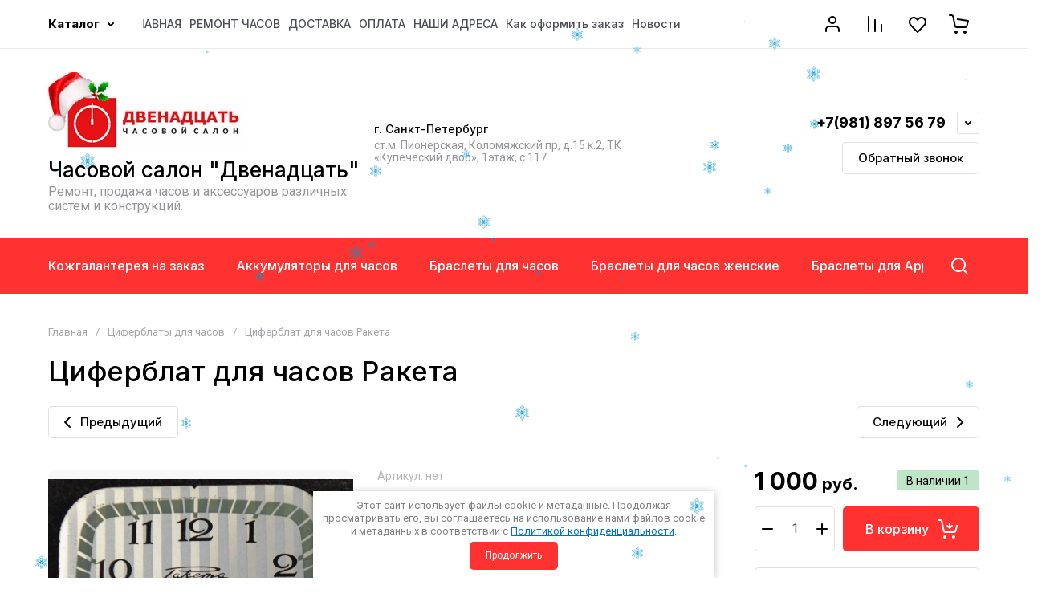

--- FILE ---
content_type: text/javascript
request_url: https://counter.megagroup.ru/62aae8e7462e201064c628e4ec8e8961.js?r=&s=1280*720*24&u=https%3A%2F%2Fws12.ru%2Fmagazin%2Fproduct%2Ftsiferblat-dlya-chasov-raketa-2614-kvadratniye&t=%D0%A6%D0%B8%D1%84%D0%B5%D1%80%D0%B1%D0%BB%D0%B0%D1%82%20%D0%A0%D0%B0%D0%BA%D0%B5%D1%82%D0%B0%20%D0%B4%D0%BB%D1%8F%20%D0%BC%D0%B5%D1%85%D0%B0%D0%BD%D0%B8%D1%87%D0%B5%D1%81%D0%BA%D0%B8%D1%85%20%D1%87%D0%B0%D1%81%D0%BE%D0%B2&fv=0,0&en=1&rld=0&fr=0&callback=_sntnl1768383028730&1768383028730
body_size: 87
content:
//:1
_sntnl1768383028730({date:"Wed, 14 Jan 2026 09:30:28 GMT", res:"1"})